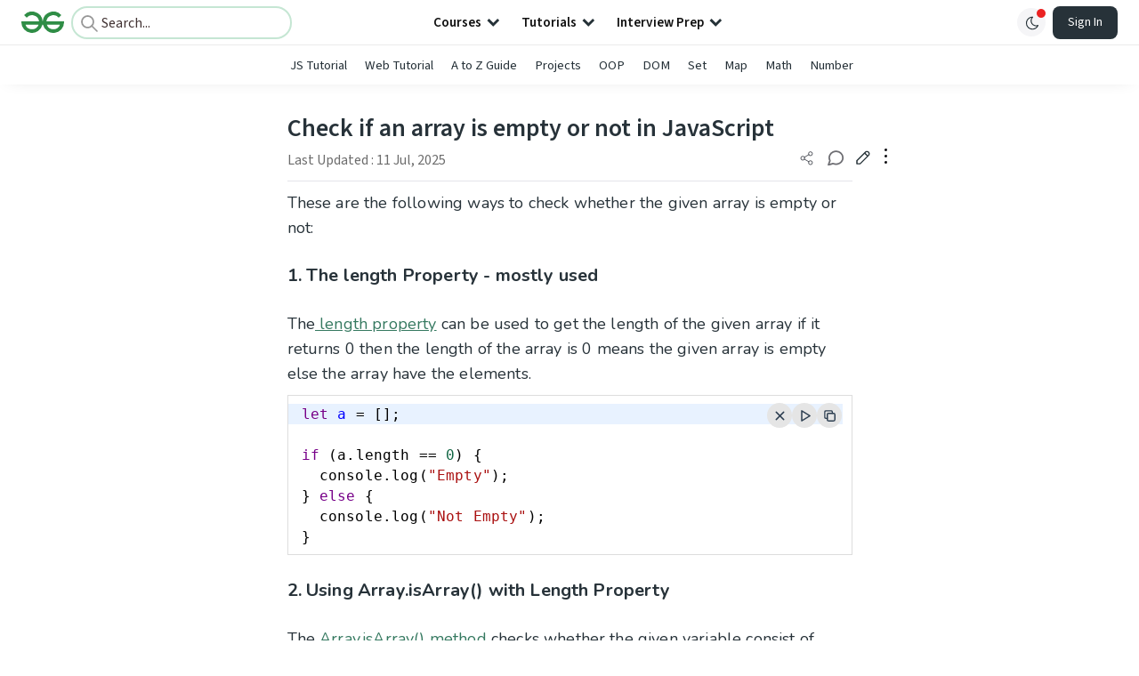

--- FILE ---
content_type: text/html; charset=utf-8
request_url: https://www.google.com/recaptcha/api2/anchor?ar=1&k=6LdMFNUZAAAAAIuRtzg0piOT-qXCbDF-iQiUi9KY&co=aHR0cHM6Ly93d3cuZ2Vla3Nmb3JnZWVrcy5vcmc6NDQz&hl=en&type=image&v=N67nZn4AqZkNcbeMu4prBgzg&theme=light&size=invisible&badge=bottomright&anchor-ms=20000&execute-ms=30000&cb=dr1v9962qdbx
body_size: 48747
content:
<!DOCTYPE HTML><html dir="ltr" lang="en"><head><meta http-equiv="Content-Type" content="text/html; charset=UTF-8">
<meta http-equiv="X-UA-Compatible" content="IE=edge">
<title>reCAPTCHA</title>
<style type="text/css">
/* cyrillic-ext */
@font-face {
  font-family: 'Roboto';
  font-style: normal;
  font-weight: 400;
  font-stretch: 100%;
  src: url(//fonts.gstatic.com/s/roboto/v48/KFO7CnqEu92Fr1ME7kSn66aGLdTylUAMa3GUBHMdazTgWw.woff2) format('woff2');
  unicode-range: U+0460-052F, U+1C80-1C8A, U+20B4, U+2DE0-2DFF, U+A640-A69F, U+FE2E-FE2F;
}
/* cyrillic */
@font-face {
  font-family: 'Roboto';
  font-style: normal;
  font-weight: 400;
  font-stretch: 100%;
  src: url(//fonts.gstatic.com/s/roboto/v48/KFO7CnqEu92Fr1ME7kSn66aGLdTylUAMa3iUBHMdazTgWw.woff2) format('woff2');
  unicode-range: U+0301, U+0400-045F, U+0490-0491, U+04B0-04B1, U+2116;
}
/* greek-ext */
@font-face {
  font-family: 'Roboto';
  font-style: normal;
  font-weight: 400;
  font-stretch: 100%;
  src: url(//fonts.gstatic.com/s/roboto/v48/KFO7CnqEu92Fr1ME7kSn66aGLdTylUAMa3CUBHMdazTgWw.woff2) format('woff2');
  unicode-range: U+1F00-1FFF;
}
/* greek */
@font-face {
  font-family: 'Roboto';
  font-style: normal;
  font-weight: 400;
  font-stretch: 100%;
  src: url(//fonts.gstatic.com/s/roboto/v48/KFO7CnqEu92Fr1ME7kSn66aGLdTylUAMa3-UBHMdazTgWw.woff2) format('woff2');
  unicode-range: U+0370-0377, U+037A-037F, U+0384-038A, U+038C, U+038E-03A1, U+03A3-03FF;
}
/* math */
@font-face {
  font-family: 'Roboto';
  font-style: normal;
  font-weight: 400;
  font-stretch: 100%;
  src: url(//fonts.gstatic.com/s/roboto/v48/KFO7CnqEu92Fr1ME7kSn66aGLdTylUAMawCUBHMdazTgWw.woff2) format('woff2');
  unicode-range: U+0302-0303, U+0305, U+0307-0308, U+0310, U+0312, U+0315, U+031A, U+0326-0327, U+032C, U+032F-0330, U+0332-0333, U+0338, U+033A, U+0346, U+034D, U+0391-03A1, U+03A3-03A9, U+03B1-03C9, U+03D1, U+03D5-03D6, U+03F0-03F1, U+03F4-03F5, U+2016-2017, U+2034-2038, U+203C, U+2040, U+2043, U+2047, U+2050, U+2057, U+205F, U+2070-2071, U+2074-208E, U+2090-209C, U+20D0-20DC, U+20E1, U+20E5-20EF, U+2100-2112, U+2114-2115, U+2117-2121, U+2123-214F, U+2190, U+2192, U+2194-21AE, U+21B0-21E5, U+21F1-21F2, U+21F4-2211, U+2213-2214, U+2216-22FF, U+2308-230B, U+2310, U+2319, U+231C-2321, U+2336-237A, U+237C, U+2395, U+239B-23B7, U+23D0, U+23DC-23E1, U+2474-2475, U+25AF, U+25B3, U+25B7, U+25BD, U+25C1, U+25CA, U+25CC, U+25FB, U+266D-266F, U+27C0-27FF, U+2900-2AFF, U+2B0E-2B11, U+2B30-2B4C, U+2BFE, U+3030, U+FF5B, U+FF5D, U+1D400-1D7FF, U+1EE00-1EEFF;
}
/* symbols */
@font-face {
  font-family: 'Roboto';
  font-style: normal;
  font-weight: 400;
  font-stretch: 100%;
  src: url(//fonts.gstatic.com/s/roboto/v48/KFO7CnqEu92Fr1ME7kSn66aGLdTylUAMaxKUBHMdazTgWw.woff2) format('woff2');
  unicode-range: U+0001-000C, U+000E-001F, U+007F-009F, U+20DD-20E0, U+20E2-20E4, U+2150-218F, U+2190, U+2192, U+2194-2199, U+21AF, U+21E6-21F0, U+21F3, U+2218-2219, U+2299, U+22C4-22C6, U+2300-243F, U+2440-244A, U+2460-24FF, U+25A0-27BF, U+2800-28FF, U+2921-2922, U+2981, U+29BF, U+29EB, U+2B00-2BFF, U+4DC0-4DFF, U+FFF9-FFFB, U+10140-1018E, U+10190-1019C, U+101A0, U+101D0-101FD, U+102E0-102FB, U+10E60-10E7E, U+1D2C0-1D2D3, U+1D2E0-1D37F, U+1F000-1F0FF, U+1F100-1F1AD, U+1F1E6-1F1FF, U+1F30D-1F30F, U+1F315, U+1F31C, U+1F31E, U+1F320-1F32C, U+1F336, U+1F378, U+1F37D, U+1F382, U+1F393-1F39F, U+1F3A7-1F3A8, U+1F3AC-1F3AF, U+1F3C2, U+1F3C4-1F3C6, U+1F3CA-1F3CE, U+1F3D4-1F3E0, U+1F3ED, U+1F3F1-1F3F3, U+1F3F5-1F3F7, U+1F408, U+1F415, U+1F41F, U+1F426, U+1F43F, U+1F441-1F442, U+1F444, U+1F446-1F449, U+1F44C-1F44E, U+1F453, U+1F46A, U+1F47D, U+1F4A3, U+1F4B0, U+1F4B3, U+1F4B9, U+1F4BB, U+1F4BF, U+1F4C8-1F4CB, U+1F4D6, U+1F4DA, U+1F4DF, U+1F4E3-1F4E6, U+1F4EA-1F4ED, U+1F4F7, U+1F4F9-1F4FB, U+1F4FD-1F4FE, U+1F503, U+1F507-1F50B, U+1F50D, U+1F512-1F513, U+1F53E-1F54A, U+1F54F-1F5FA, U+1F610, U+1F650-1F67F, U+1F687, U+1F68D, U+1F691, U+1F694, U+1F698, U+1F6AD, U+1F6B2, U+1F6B9-1F6BA, U+1F6BC, U+1F6C6-1F6CF, U+1F6D3-1F6D7, U+1F6E0-1F6EA, U+1F6F0-1F6F3, U+1F6F7-1F6FC, U+1F700-1F7FF, U+1F800-1F80B, U+1F810-1F847, U+1F850-1F859, U+1F860-1F887, U+1F890-1F8AD, U+1F8B0-1F8BB, U+1F8C0-1F8C1, U+1F900-1F90B, U+1F93B, U+1F946, U+1F984, U+1F996, U+1F9E9, U+1FA00-1FA6F, U+1FA70-1FA7C, U+1FA80-1FA89, U+1FA8F-1FAC6, U+1FACE-1FADC, U+1FADF-1FAE9, U+1FAF0-1FAF8, U+1FB00-1FBFF;
}
/* vietnamese */
@font-face {
  font-family: 'Roboto';
  font-style: normal;
  font-weight: 400;
  font-stretch: 100%;
  src: url(//fonts.gstatic.com/s/roboto/v48/KFO7CnqEu92Fr1ME7kSn66aGLdTylUAMa3OUBHMdazTgWw.woff2) format('woff2');
  unicode-range: U+0102-0103, U+0110-0111, U+0128-0129, U+0168-0169, U+01A0-01A1, U+01AF-01B0, U+0300-0301, U+0303-0304, U+0308-0309, U+0323, U+0329, U+1EA0-1EF9, U+20AB;
}
/* latin-ext */
@font-face {
  font-family: 'Roboto';
  font-style: normal;
  font-weight: 400;
  font-stretch: 100%;
  src: url(//fonts.gstatic.com/s/roboto/v48/KFO7CnqEu92Fr1ME7kSn66aGLdTylUAMa3KUBHMdazTgWw.woff2) format('woff2');
  unicode-range: U+0100-02BA, U+02BD-02C5, U+02C7-02CC, U+02CE-02D7, U+02DD-02FF, U+0304, U+0308, U+0329, U+1D00-1DBF, U+1E00-1E9F, U+1EF2-1EFF, U+2020, U+20A0-20AB, U+20AD-20C0, U+2113, U+2C60-2C7F, U+A720-A7FF;
}
/* latin */
@font-face {
  font-family: 'Roboto';
  font-style: normal;
  font-weight: 400;
  font-stretch: 100%;
  src: url(//fonts.gstatic.com/s/roboto/v48/KFO7CnqEu92Fr1ME7kSn66aGLdTylUAMa3yUBHMdazQ.woff2) format('woff2');
  unicode-range: U+0000-00FF, U+0131, U+0152-0153, U+02BB-02BC, U+02C6, U+02DA, U+02DC, U+0304, U+0308, U+0329, U+2000-206F, U+20AC, U+2122, U+2191, U+2193, U+2212, U+2215, U+FEFF, U+FFFD;
}
/* cyrillic-ext */
@font-face {
  font-family: 'Roboto';
  font-style: normal;
  font-weight: 500;
  font-stretch: 100%;
  src: url(//fonts.gstatic.com/s/roboto/v48/KFO7CnqEu92Fr1ME7kSn66aGLdTylUAMa3GUBHMdazTgWw.woff2) format('woff2');
  unicode-range: U+0460-052F, U+1C80-1C8A, U+20B4, U+2DE0-2DFF, U+A640-A69F, U+FE2E-FE2F;
}
/* cyrillic */
@font-face {
  font-family: 'Roboto';
  font-style: normal;
  font-weight: 500;
  font-stretch: 100%;
  src: url(//fonts.gstatic.com/s/roboto/v48/KFO7CnqEu92Fr1ME7kSn66aGLdTylUAMa3iUBHMdazTgWw.woff2) format('woff2');
  unicode-range: U+0301, U+0400-045F, U+0490-0491, U+04B0-04B1, U+2116;
}
/* greek-ext */
@font-face {
  font-family: 'Roboto';
  font-style: normal;
  font-weight: 500;
  font-stretch: 100%;
  src: url(//fonts.gstatic.com/s/roboto/v48/KFO7CnqEu92Fr1ME7kSn66aGLdTylUAMa3CUBHMdazTgWw.woff2) format('woff2');
  unicode-range: U+1F00-1FFF;
}
/* greek */
@font-face {
  font-family: 'Roboto';
  font-style: normal;
  font-weight: 500;
  font-stretch: 100%;
  src: url(//fonts.gstatic.com/s/roboto/v48/KFO7CnqEu92Fr1ME7kSn66aGLdTylUAMa3-UBHMdazTgWw.woff2) format('woff2');
  unicode-range: U+0370-0377, U+037A-037F, U+0384-038A, U+038C, U+038E-03A1, U+03A3-03FF;
}
/* math */
@font-face {
  font-family: 'Roboto';
  font-style: normal;
  font-weight: 500;
  font-stretch: 100%;
  src: url(//fonts.gstatic.com/s/roboto/v48/KFO7CnqEu92Fr1ME7kSn66aGLdTylUAMawCUBHMdazTgWw.woff2) format('woff2');
  unicode-range: U+0302-0303, U+0305, U+0307-0308, U+0310, U+0312, U+0315, U+031A, U+0326-0327, U+032C, U+032F-0330, U+0332-0333, U+0338, U+033A, U+0346, U+034D, U+0391-03A1, U+03A3-03A9, U+03B1-03C9, U+03D1, U+03D5-03D6, U+03F0-03F1, U+03F4-03F5, U+2016-2017, U+2034-2038, U+203C, U+2040, U+2043, U+2047, U+2050, U+2057, U+205F, U+2070-2071, U+2074-208E, U+2090-209C, U+20D0-20DC, U+20E1, U+20E5-20EF, U+2100-2112, U+2114-2115, U+2117-2121, U+2123-214F, U+2190, U+2192, U+2194-21AE, U+21B0-21E5, U+21F1-21F2, U+21F4-2211, U+2213-2214, U+2216-22FF, U+2308-230B, U+2310, U+2319, U+231C-2321, U+2336-237A, U+237C, U+2395, U+239B-23B7, U+23D0, U+23DC-23E1, U+2474-2475, U+25AF, U+25B3, U+25B7, U+25BD, U+25C1, U+25CA, U+25CC, U+25FB, U+266D-266F, U+27C0-27FF, U+2900-2AFF, U+2B0E-2B11, U+2B30-2B4C, U+2BFE, U+3030, U+FF5B, U+FF5D, U+1D400-1D7FF, U+1EE00-1EEFF;
}
/* symbols */
@font-face {
  font-family: 'Roboto';
  font-style: normal;
  font-weight: 500;
  font-stretch: 100%;
  src: url(//fonts.gstatic.com/s/roboto/v48/KFO7CnqEu92Fr1ME7kSn66aGLdTylUAMaxKUBHMdazTgWw.woff2) format('woff2');
  unicode-range: U+0001-000C, U+000E-001F, U+007F-009F, U+20DD-20E0, U+20E2-20E4, U+2150-218F, U+2190, U+2192, U+2194-2199, U+21AF, U+21E6-21F0, U+21F3, U+2218-2219, U+2299, U+22C4-22C6, U+2300-243F, U+2440-244A, U+2460-24FF, U+25A0-27BF, U+2800-28FF, U+2921-2922, U+2981, U+29BF, U+29EB, U+2B00-2BFF, U+4DC0-4DFF, U+FFF9-FFFB, U+10140-1018E, U+10190-1019C, U+101A0, U+101D0-101FD, U+102E0-102FB, U+10E60-10E7E, U+1D2C0-1D2D3, U+1D2E0-1D37F, U+1F000-1F0FF, U+1F100-1F1AD, U+1F1E6-1F1FF, U+1F30D-1F30F, U+1F315, U+1F31C, U+1F31E, U+1F320-1F32C, U+1F336, U+1F378, U+1F37D, U+1F382, U+1F393-1F39F, U+1F3A7-1F3A8, U+1F3AC-1F3AF, U+1F3C2, U+1F3C4-1F3C6, U+1F3CA-1F3CE, U+1F3D4-1F3E0, U+1F3ED, U+1F3F1-1F3F3, U+1F3F5-1F3F7, U+1F408, U+1F415, U+1F41F, U+1F426, U+1F43F, U+1F441-1F442, U+1F444, U+1F446-1F449, U+1F44C-1F44E, U+1F453, U+1F46A, U+1F47D, U+1F4A3, U+1F4B0, U+1F4B3, U+1F4B9, U+1F4BB, U+1F4BF, U+1F4C8-1F4CB, U+1F4D6, U+1F4DA, U+1F4DF, U+1F4E3-1F4E6, U+1F4EA-1F4ED, U+1F4F7, U+1F4F9-1F4FB, U+1F4FD-1F4FE, U+1F503, U+1F507-1F50B, U+1F50D, U+1F512-1F513, U+1F53E-1F54A, U+1F54F-1F5FA, U+1F610, U+1F650-1F67F, U+1F687, U+1F68D, U+1F691, U+1F694, U+1F698, U+1F6AD, U+1F6B2, U+1F6B9-1F6BA, U+1F6BC, U+1F6C6-1F6CF, U+1F6D3-1F6D7, U+1F6E0-1F6EA, U+1F6F0-1F6F3, U+1F6F7-1F6FC, U+1F700-1F7FF, U+1F800-1F80B, U+1F810-1F847, U+1F850-1F859, U+1F860-1F887, U+1F890-1F8AD, U+1F8B0-1F8BB, U+1F8C0-1F8C1, U+1F900-1F90B, U+1F93B, U+1F946, U+1F984, U+1F996, U+1F9E9, U+1FA00-1FA6F, U+1FA70-1FA7C, U+1FA80-1FA89, U+1FA8F-1FAC6, U+1FACE-1FADC, U+1FADF-1FAE9, U+1FAF0-1FAF8, U+1FB00-1FBFF;
}
/* vietnamese */
@font-face {
  font-family: 'Roboto';
  font-style: normal;
  font-weight: 500;
  font-stretch: 100%;
  src: url(//fonts.gstatic.com/s/roboto/v48/KFO7CnqEu92Fr1ME7kSn66aGLdTylUAMa3OUBHMdazTgWw.woff2) format('woff2');
  unicode-range: U+0102-0103, U+0110-0111, U+0128-0129, U+0168-0169, U+01A0-01A1, U+01AF-01B0, U+0300-0301, U+0303-0304, U+0308-0309, U+0323, U+0329, U+1EA0-1EF9, U+20AB;
}
/* latin-ext */
@font-face {
  font-family: 'Roboto';
  font-style: normal;
  font-weight: 500;
  font-stretch: 100%;
  src: url(//fonts.gstatic.com/s/roboto/v48/KFO7CnqEu92Fr1ME7kSn66aGLdTylUAMa3KUBHMdazTgWw.woff2) format('woff2');
  unicode-range: U+0100-02BA, U+02BD-02C5, U+02C7-02CC, U+02CE-02D7, U+02DD-02FF, U+0304, U+0308, U+0329, U+1D00-1DBF, U+1E00-1E9F, U+1EF2-1EFF, U+2020, U+20A0-20AB, U+20AD-20C0, U+2113, U+2C60-2C7F, U+A720-A7FF;
}
/* latin */
@font-face {
  font-family: 'Roboto';
  font-style: normal;
  font-weight: 500;
  font-stretch: 100%;
  src: url(//fonts.gstatic.com/s/roboto/v48/KFO7CnqEu92Fr1ME7kSn66aGLdTylUAMa3yUBHMdazQ.woff2) format('woff2');
  unicode-range: U+0000-00FF, U+0131, U+0152-0153, U+02BB-02BC, U+02C6, U+02DA, U+02DC, U+0304, U+0308, U+0329, U+2000-206F, U+20AC, U+2122, U+2191, U+2193, U+2212, U+2215, U+FEFF, U+FFFD;
}
/* cyrillic-ext */
@font-face {
  font-family: 'Roboto';
  font-style: normal;
  font-weight: 900;
  font-stretch: 100%;
  src: url(//fonts.gstatic.com/s/roboto/v48/KFO7CnqEu92Fr1ME7kSn66aGLdTylUAMa3GUBHMdazTgWw.woff2) format('woff2');
  unicode-range: U+0460-052F, U+1C80-1C8A, U+20B4, U+2DE0-2DFF, U+A640-A69F, U+FE2E-FE2F;
}
/* cyrillic */
@font-face {
  font-family: 'Roboto';
  font-style: normal;
  font-weight: 900;
  font-stretch: 100%;
  src: url(//fonts.gstatic.com/s/roboto/v48/KFO7CnqEu92Fr1ME7kSn66aGLdTylUAMa3iUBHMdazTgWw.woff2) format('woff2');
  unicode-range: U+0301, U+0400-045F, U+0490-0491, U+04B0-04B1, U+2116;
}
/* greek-ext */
@font-face {
  font-family: 'Roboto';
  font-style: normal;
  font-weight: 900;
  font-stretch: 100%;
  src: url(//fonts.gstatic.com/s/roboto/v48/KFO7CnqEu92Fr1ME7kSn66aGLdTylUAMa3CUBHMdazTgWw.woff2) format('woff2');
  unicode-range: U+1F00-1FFF;
}
/* greek */
@font-face {
  font-family: 'Roboto';
  font-style: normal;
  font-weight: 900;
  font-stretch: 100%;
  src: url(//fonts.gstatic.com/s/roboto/v48/KFO7CnqEu92Fr1ME7kSn66aGLdTylUAMa3-UBHMdazTgWw.woff2) format('woff2');
  unicode-range: U+0370-0377, U+037A-037F, U+0384-038A, U+038C, U+038E-03A1, U+03A3-03FF;
}
/* math */
@font-face {
  font-family: 'Roboto';
  font-style: normal;
  font-weight: 900;
  font-stretch: 100%;
  src: url(//fonts.gstatic.com/s/roboto/v48/KFO7CnqEu92Fr1ME7kSn66aGLdTylUAMawCUBHMdazTgWw.woff2) format('woff2');
  unicode-range: U+0302-0303, U+0305, U+0307-0308, U+0310, U+0312, U+0315, U+031A, U+0326-0327, U+032C, U+032F-0330, U+0332-0333, U+0338, U+033A, U+0346, U+034D, U+0391-03A1, U+03A3-03A9, U+03B1-03C9, U+03D1, U+03D5-03D6, U+03F0-03F1, U+03F4-03F5, U+2016-2017, U+2034-2038, U+203C, U+2040, U+2043, U+2047, U+2050, U+2057, U+205F, U+2070-2071, U+2074-208E, U+2090-209C, U+20D0-20DC, U+20E1, U+20E5-20EF, U+2100-2112, U+2114-2115, U+2117-2121, U+2123-214F, U+2190, U+2192, U+2194-21AE, U+21B0-21E5, U+21F1-21F2, U+21F4-2211, U+2213-2214, U+2216-22FF, U+2308-230B, U+2310, U+2319, U+231C-2321, U+2336-237A, U+237C, U+2395, U+239B-23B7, U+23D0, U+23DC-23E1, U+2474-2475, U+25AF, U+25B3, U+25B7, U+25BD, U+25C1, U+25CA, U+25CC, U+25FB, U+266D-266F, U+27C0-27FF, U+2900-2AFF, U+2B0E-2B11, U+2B30-2B4C, U+2BFE, U+3030, U+FF5B, U+FF5D, U+1D400-1D7FF, U+1EE00-1EEFF;
}
/* symbols */
@font-face {
  font-family: 'Roboto';
  font-style: normal;
  font-weight: 900;
  font-stretch: 100%;
  src: url(//fonts.gstatic.com/s/roboto/v48/KFO7CnqEu92Fr1ME7kSn66aGLdTylUAMaxKUBHMdazTgWw.woff2) format('woff2');
  unicode-range: U+0001-000C, U+000E-001F, U+007F-009F, U+20DD-20E0, U+20E2-20E4, U+2150-218F, U+2190, U+2192, U+2194-2199, U+21AF, U+21E6-21F0, U+21F3, U+2218-2219, U+2299, U+22C4-22C6, U+2300-243F, U+2440-244A, U+2460-24FF, U+25A0-27BF, U+2800-28FF, U+2921-2922, U+2981, U+29BF, U+29EB, U+2B00-2BFF, U+4DC0-4DFF, U+FFF9-FFFB, U+10140-1018E, U+10190-1019C, U+101A0, U+101D0-101FD, U+102E0-102FB, U+10E60-10E7E, U+1D2C0-1D2D3, U+1D2E0-1D37F, U+1F000-1F0FF, U+1F100-1F1AD, U+1F1E6-1F1FF, U+1F30D-1F30F, U+1F315, U+1F31C, U+1F31E, U+1F320-1F32C, U+1F336, U+1F378, U+1F37D, U+1F382, U+1F393-1F39F, U+1F3A7-1F3A8, U+1F3AC-1F3AF, U+1F3C2, U+1F3C4-1F3C6, U+1F3CA-1F3CE, U+1F3D4-1F3E0, U+1F3ED, U+1F3F1-1F3F3, U+1F3F5-1F3F7, U+1F408, U+1F415, U+1F41F, U+1F426, U+1F43F, U+1F441-1F442, U+1F444, U+1F446-1F449, U+1F44C-1F44E, U+1F453, U+1F46A, U+1F47D, U+1F4A3, U+1F4B0, U+1F4B3, U+1F4B9, U+1F4BB, U+1F4BF, U+1F4C8-1F4CB, U+1F4D6, U+1F4DA, U+1F4DF, U+1F4E3-1F4E6, U+1F4EA-1F4ED, U+1F4F7, U+1F4F9-1F4FB, U+1F4FD-1F4FE, U+1F503, U+1F507-1F50B, U+1F50D, U+1F512-1F513, U+1F53E-1F54A, U+1F54F-1F5FA, U+1F610, U+1F650-1F67F, U+1F687, U+1F68D, U+1F691, U+1F694, U+1F698, U+1F6AD, U+1F6B2, U+1F6B9-1F6BA, U+1F6BC, U+1F6C6-1F6CF, U+1F6D3-1F6D7, U+1F6E0-1F6EA, U+1F6F0-1F6F3, U+1F6F7-1F6FC, U+1F700-1F7FF, U+1F800-1F80B, U+1F810-1F847, U+1F850-1F859, U+1F860-1F887, U+1F890-1F8AD, U+1F8B0-1F8BB, U+1F8C0-1F8C1, U+1F900-1F90B, U+1F93B, U+1F946, U+1F984, U+1F996, U+1F9E9, U+1FA00-1FA6F, U+1FA70-1FA7C, U+1FA80-1FA89, U+1FA8F-1FAC6, U+1FACE-1FADC, U+1FADF-1FAE9, U+1FAF0-1FAF8, U+1FB00-1FBFF;
}
/* vietnamese */
@font-face {
  font-family: 'Roboto';
  font-style: normal;
  font-weight: 900;
  font-stretch: 100%;
  src: url(//fonts.gstatic.com/s/roboto/v48/KFO7CnqEu92Fr1ME7kSn66aGLdTylUAMa3OUBHMdazTgWw.woff2) format('woff2');
  unicode-range: U+0102-0103, U+0110-0111, U+0128-0129, U+0168-0169, U+01A0-01A1, U+01AF-01B0, U+0300-0301, U+0303-0304, U+0308-0309, U+0323, U+0329, U+1EA0-1EF9, U+20AB;
}
/* latin-ext */
@font-face {
  font-family: 'Roboto';
  font-style: normal;
  font-weight: 900;
  font-stretch: 100%;
  src: url(//fonts.gstatic.com/s/roboto/v48/KFO7CnqEu92Fr1ME7kSn66aGLdTylUAMa3KUBHMdazTgWw.woff2) format('woff2');
  unicode-range: U+0100-02BA, U+02BD-02C5, U+02C7-02CC, U+02CE-02D7, U+02DD-02FF, U+0304, U+0308, U+0329, U+1D00-1DBF, U+1E00-1E9F, U+1EF2-1EFF, U+2020, U+20A0-20AB, U+20AD-20C0, U+2113, U+2C60-2C7F, U+A720-A7FF;
}
/* latin */
@font-face {
  font-family: 'Roboto';
  font-style: normal;
  font-weight: 900;
  font-stretch: 100%;
  src: url(//fonts.gstatic.com/s/roboto/v48/KFO7CnqEu92Fr1ME7kSn66aGLdTylUAMa3yUBHMdazQ.woff2) format('woff2');
  unicode-range: U+0000-00FF, U+0131, U+0152-0153, U+02BB-02BC, U+02C6, U+02DA, U+02DC, U+0304, U+0308, U+0329, U+2000-206F, U+20AC, U+2122, U+2191, U+2193, U+2212, U+2215, U+FEFF, U+FFFD;
}

</style>
<link rel="stylesheet" type="text/css" href="https://www.gstatic.com/recaptcha/releases/N67nZn4AqZkNcbeMu4prBgzg/styles__ltr.css">
<script nonce="azS6Ef5gOEbqhtHQpgQJWQ" type="text/javascript">window['__recaptcha_api'] = 'https://www.google.com/recaptcha/api2/';</script>
<script type="text/javascript" src="https://www.gstatic.com/recaptcha/releases/N67nZn4AqZkNcbeMu4prBgzg/recaptcha__en.js" nonce="azS6Ef5gOEbqhtHQpgQJWQ">
      
    </script></head>
<body><div id="rc-anchor-alert" class="rc-anchor-alert"></div>
<input type="hidden" id="recaptcha-token" value="[base64]">
<script type="text/javascript" nonce="azS6Ef5gOEbqhtHQpgQJWQ">
      recaptcha.anchor.Main.init("[\x22ainput\x22,[\x22bgdata\x22,\x22\x22,\[base64]/[base64]/[base64]/ZyhXLGgpOnEoW04sMjEsbF0sVywwKSxoKSxmYWxzZSxmYWxzZSl9Y2F0Y2goayl7RygzNTgsVyk/[base64]/[base64]/[base64]/[base64]/[base64]/[base64]/[base64]/bmV3IEJbT10oRFswXSk6dz09Mj9uZXcgQltPXShEWzBdLERbMV0pOnc9PTM/bmV3IEJbT10oRFswXSxEWzFdLERbMl0pOnc9PTQ/[base64]/[base64]/[base64]/[base64]/[base64]\\u003d\x22,\[base64]\\u003d\\u003d\x22,\[base64]/[base64]/CqEPCocO2ecKpwq9aQzvDvcOYw6hQw48Ew67Cv8OFU8K5UStPTMKEw7nCpMOzwo4MasOZw5rCv8K3SlJtdcK+w5whwqAtWMOPw4oMw600QcOEw7wTwpNvAsOFwr8/w6fDojDDvX7CgsK3w6I7woDDjyjDsm5uQcK7w4twwo3CjcKOw4bCjVDDp8KRw69cVAnCk8OLw7rCn13Dn8OAwrPDixfCtMKpdMOZaXI4O13DjxbCgsKxa8KPC8K0fkFQTzhsw7oOw6XCpcK0McO3A8K6w4xhURNPwpVSDwXDlhlRakTCph/[base64]/[base64]/CoHBGfjhIwobCsSMGe1cTN8ORJcKkw4klw4bDshfDvUFJw67DhCkfw5TCsDcsBcKGwpR0w7bDr8O2wpPCssKGPcOew5jDkmUDw5Bzwo4mOcK3AsKowqhmZcOlwrwVwqwDSMKRw54NGDHDv8KBwpd+w68UTMKUCsO6wprDjcOQbQJ+bz/CqjzCqx7DjcKLbsOVwqbDoMO0MjQtJQ/CjwYAIyl+IsOBwopswrsPVFsoDsO6w5ATccOFwr1PWMOqw7Ivw53CnCLCngpfP8Ksw4jCi8KIw7jDkcOUwrHDh8Kyw6bCrcKiwpNww4ZlJMOfb8K4w4gZw5TCnTVuH3khHcKrJBROT8K1YgjDmzB/[base64]/CsQh1Nn/[base64]/CoMKZw5/DisKOwonCvzcrw5Vow5zDjDrDisOKWmFFdWczw7VkVMKVw61YVV7DjcKIwqnDvl4BH8KEG8Ktw5AMw51BHMK/GWTDhgYsU8Olw7xlwrk7aGxgwrAyYX/CvRrDocKww6NPDMKbfG/DtcOMw6bCmT3Cm8Obw7TCgMO7asORLW3CqsKJw4XCrjIvXEjCoUXDlzvDkMKYeHdmd8KvEMOvMX4gChk6w5RuQzfCqUFdIixiD8OeeSXCv8O9wrPDqwIiI8OlYiXCpTfDvsK/[base64]/[base64]/[base64]/wpUgwrbDuB/DoFVQHhVjKiTDm8O8EBLCuMKgLsOMMG0ZaMKGw6wwHcOJwrJJwqDCrjPCrcOCWXvCgUHDgkDDusO1woRLXMOUwqfDvcOwaMOHw5PDscOmwpNywrfDvsOkND8Pw5rDtVJFQw/Co8KYIsKiARlXZcKEDMOhFl83w6cWHybDjAbDtEzCpMOfOcOWAMK/w4RnamQ3w7JFN8OKcUkEXjDDhcOKw6wwC0p2wqYFwpzDuTzDpMOcw6nDo2ocKwgtcksTwppnwpYGw5xcAcKMB8OYfMOsVlg7bjrCl2RHScKxGzoWwqfCkQx2wpTDgnHCtUrCiMOPwqLCtMOvZ8OCXcKcaX3Cs3LDpsOBw6bDl8OhITnDvMKvVcK3wrjCsyTDsMK/[base64]/Ck3VSf33DrMOFQmlcZsOBw4c+F0nCusOdwrjCsDlAw7d2QWYTwoFfw4zDvMKXwq4DwoTDn8OMwrJ3wqxmw59ZMWPDnAt/HBVGw5APcnZtIMKJw6TDoiR6N301wqHDrsK5BTkONV4/wpTDkcOdw6vCrMOCwqEiw7zDk8OlwpdJZMKgw6XDoMK9wobCl0tjw6rCscKsTcOnGcK0w5vDl8OfWMKtXDYeWjrDsx9rw4ISwoXDpX3DlS/Cu8O6w57DozPDg8O5bifDrjlswqoRNcO/AnTDjFLCjF8TGcOqKBnCqDdMw4nCkAs2w5TCuijDo2M1wqJUcAEHwpQbwqdhey/DqXlCesOYw4oQwrLDoMOyP8O/[base64]/w7lyVRwBwqVrwrkCLnVvw5QPw6l1wp0Bw6EhGTQtQwhkw5keBhFXK8O9S23DsVpSJ3B7w697T8KWeXDDmn3DmXVWdDLDpcKdwq9nMlPClFbCiXTDjMO7CsOoVcO4w51BK8KCecKnwrg4woTDohRiwqchHcOBwrjDscObQsO4XcONYjbCjsKQRMO2w6VKw7l/M2k+XcKUwoXDuX3DtEzCjBXDgsO2w7QuwpIvw53CjHBWHnxGw7ZVahPCoxk9cwnCmA/CkWpTJUcgLGrCkcKiDcOqcMOUw6PCsw/DhMKXO8OHw6BPJ8OgQVLCjMKBOn9pPMOFExXDm8O2QmPChsK4w7DDuMOZKsKJCcKtJnFnIjbDu8K3FkzCjsObw4PCl8OteQbCjhwJKcOSIBPCscKnwrRzMMK0w7FsIcKqNMKfwqfDssKdwoTCjMO/[base64]/w4/Cl8KHwoZJSMKlw67Do2ZePsKjwqRswoEIwoBtw4xCE8KVU8ODWsOoIxV5NSF6JSbDsAjDjsKfPsOAwq9LbiYmfMObwp/Dlg/DsnphBcKCw7PCscORw7LDtcKBesKmw6LCsD/CusO9w7XDhXgIecKYwoZNw4UNwolDwpMrwphNwpBKG1dJGsKuZ8OBw7duYMO+w7jDi8Kbw63DocK/NsKYHzHDgcKyXAFeAsOkXj3DqMKBTMOWBkBQNMOSC1UFwrrDgiEgfMKbw5IUw6/[base64]/LRrDjsKeC25DYMOECsKjw7/[base64]/CoTJXwpMjaMOhwrPDicOtwp3Cthcww4FSbMKvw7TCqcO/[base64]/KGY7woJOVDgFwoYVwp9PD8KqBsONw5ZYQl/Dl2fCvxcAwrfDlcKwwqVuXcKTw7PDgFzDsjfCrmNaUMKBw6DCpRXCn8OFOcK7H8Ohw7ExwohfOm9XKQ7Ds8ODDmzDm8OqwqXDmcOZMmc3UsKMw7gHwoDCu0BcRCZMwr8Ew5IBJTxdV8O8w6VFU3vDiGTCoj4/[base64]/w5AVwpoUwqfCh8OeEcK7w7TCmSVPwqZ8w5RETFc8wrvDmcKywq/CowDCucOGZMKAw58cdMO6wqJPAHrCiMONw5vCvV7Ch8OBEsKgw63DiX7Ct8KLw7k/wofDmRN4YDNRLcObwqscwpTCjcK/bcKfwpnCocK9wqHCvcO1MCgOG8KIMMKQWCorU0nCgxd2wqBKX3bCgsO7NcKuVsOYw6VZwr/DoRtlw4zDl8K4PMOkLyLDm8KUwqB2XyDCvsKCZWRewrooLsKaw6Bjw4/ChFrClgrCnjrDg8OpPMKjwobDrz/[base64]/DsSRJV8KjOsKZw4/CmcOMLSDCmW9cw6rCusONwqdGwp7Dk1vDlMOqdS8eaCkqbhMSacK/[base64]/[base64]/CmBUtE8K/w73CiMKmXsOWw4LCuChNwrtIwpVQHQvCscOkLsKwwqJSMBZ6Gh1fD8OfLQ1FDgHDvDZZBjAlworCqDTCocKfw5zDmsOnw6MBLzXCosOBw5cLTmDDscONY0pRw5ErJ2IBCMKqwovDj8KmwoJ+w68yHn/CmF0PKcKswrwHbcKow4JDw7JLPsONwp0pLVwxw7dFNcO/[base64]/CrwrCuMOiC8Omw64SP2o+wqXCgw1ERwHDjEYZVQcMw442w6vDucO/[base64]/DSQ4w6fDnRjCp8KfGsOAUcOgwqPCszoSTikVw6tLFsKLw5A/AcO7w7HCj03CvgYxw5rDtFZ0w59oAH9jw5TCvcOeLUDDl8OdD8O/[base64]/wrfCkcOyw7g1w6TCt8OlZljDpsOMRw3DqHLCmWnCoHxew7lpwrHCiEsww7TDqRUVZQ/CpXU0b2rCqxQ9w6rDqsOSLsOLw5XCkMKZasOvfsKDw5Qmw5ZYwo7ClQ7CjQUXwqrCowpGw6jClCbDn8OuHsOaeTNAOMOmLzVWw5zDocOMw7JMZMOyWXbCiSLDkTTDgsKOHgxeUcOhw4jCqiHClMOgw6vDu2NSTE/DkcOkw7HCt8Obwp/CujNBwofDscOfw7JLw6cLw4IFNGcjw53Dq8KRBhrCm8OnWzfDhlvDhMOqN2JGwqsnwpZqw6dqw5vDmy4Vw74eLsOtw4w4wrPDiStbb8O1wrrDisOMJ8K2digwV30aNQDDjsOnXcOzDsKpw6YVN8KzHMOxUcObCsKBwrLDoi/DqxQvXjjCisOADjvDh8Osw6nCp8OaRXTDucO0cQxxWFLDgnFHwqrCtcK1asOdQsKBw4jDgTvCqmZzw5zDpcKQAjrDsVc9eznCnVw+CTxHSUvCmG4Owpg7wq88XwB2wpZuA8KSeMKBLMOIw63CuMKCwqDCgk7Dizdzw5tuw7NZBD7Chk7Ci0MvNsOOw58sRF/Dg8OIT8KeA8KjYMOpPcOXw4nDj27ChE/DkkFsP8KEecOCD8OWw6BYBzVew5peZTxjBcOdfjAPDMKHf2chw73CgA8qGxRQEsOgwpgWSEfDvcObLsOaw6vDlz0tQcO3w7oBasODYRB7wopsU2nDicOSOMK5wqrCiGzCvRgjw5QueMKzwpLDmHR1d8KewpFgTcKXwpRiw4nCuMK4Ox/[base64]/ClWk4w4hrH8OZQmXDhgt2w7RuFn9WwojCsQJhA8K8LMOvIMKyMcKTN2LCkg3Cn8KdDcKEeTvCv3/[base64]/DjkHDrcK5w7fDnWQLwq9zw53DiMOwwohHw7LCo8K4V8O2esK9O8OYRV3DmAB/wqLDtjhEXwDDpsOgcl8ANsOrIMKEw5dDe2/Dq8KQLcO5chfDgQbDlMOIw7TDp25ZwqJ/wrpww6HCuzbCgMKlR04/wq0ZwqrCi8KZwrDDkMO9wr5vwozDocKCw5DDr8KjwrXDvT/CsH5XFh4WwoPDpsOvw6M3dVwqfBbCnAYYN8Kfw6Ejw4bDusK/[base64]/wqDCjMK/w5rChDbChSA+LcO+U8OEV8O5w5XDmcKAWxvDsDB3FWTCoMOOasO2e3kLXcOZIHzCicO1PsK4woLCjMOtGMK2w7DDgUbClzfCkGfCoMOPw6/[base64]/CgcKDw5pAEcKoQcOEwqB2w7ZbQ8ODw6oePCVFbhp0YV7CksKeMcKDKwLDt8KtIsKYR3MrwqTCisOiV8OkVgXDmMO5w74ZUsKKw5Yswp0oazUwBcO4ER/DvyrCk8OzOMOcDQHChMOrwo1DwoICwpTDs8KEwpPDjXdAw69owq0uUMKiB8OgZQ0VYcKAw4bCnCpfJ3rDq8OEVTVbCMKLUAMRwr5cTVrDp8ORcsKkWibDgUvCsF5DFsOVwpgdagoJZEPDvcO4Pi/[base64]/w6vCvcKVwrDDtjZsw6XDl2c4HsOvVMKQO8KMTMOILjxsfcOtw7TDgcOtwr/[base64]/DqSnDom/CjWDCmcKxw4csPjHDiifCjjvCsMKXFMOUwrRkw4EPR8KZbk0sw4REfkNOw6nCqsOmG8K0JifDiU3CkcOmwoDCkBhAwr7DlF7CrQMLBijClHEIUkTDrcK3MsKGw6FQw6ZAw6YRRm5GIDXDksKyw5PCgT9Ww7rCjGLChFPDgMO/woRSAzIeBcKnwpjDh8KpGsK3woxww6xVw6ZPIMOzwpd5w5xBw5odCsOTNBVcdsKVw6kqwovDlsOawoMOw4bDvA/[base64]/[base64]/CgcKtw5oZagVpFg5wwrhSw5zDtsOLbMKsNQjCi8KXwrvDocOGZsORR8OEPMKGJMK7ainDmwTCgyPDm1HCusO3JAvDlnzDvsKPw7Zxwr3DuQxuwq/DgMOFQcK1ZnhNSg4Mw4JnEMKmwqvDryYAEcKjw4MPw5o4TmvCqX8cKH4/QzPChH1hXBLDoxjDkwNKw67DuUlFwovCk8KEYyZ4woPCg8Orw7pfw7U+wqdmXsKkwrvDrgDCmUDCslRrw5LDvVjDv8K9wrAcwocLZMKzw63Ci8OZwoEww4wXwoDCgwzCmBARXmjCj8KWw6/ClsOCJMOOw5jDvGTDj8KubcKGASsvw5PCssOVMFAxT8KtXA80wp4Mwp1WwrU5VsOaE2jCicKFw5wLVMKPRypyw4F8woDChzdOe8OyK0LCrsKfGgLChcKKPAVPwrNsw60ZYcKdwrLCqMKtDMOpbjUrw5/DgMOVw7sUa8KMwq57woLDpjggAcKASzDCk8Kybw7CkWHCs1LDvMOqwpPDusOuKxDCgcKoAE0xw4h+AQYsw6QvYE3CujTDgBIuM8OwecKFw73DnlrCqsOrw5DDiFDCsX/DqATCsMK0w5d3w5ozK387DMK+wojCtxrCgcOTwrTCqCNbEEpdawfDh1Few6HDsStDwqBpKQXCjcK2w6fDg8OFTHrCrlDCt8KjK8OYE08rwqLDosOwwoPCqUgqH8OebMOQw5/[base64]/Dn8KMBDMVwr3DiMOVw4nCl1LCpwArQT5wfMO3LMORFMOPWMKawpsZwq7CscOyP8K5fBjDlDQfwqgSUsK3woTDgcKfwosIwrNXGmzClW7CgXTDu2LDggpPwrNUBQcrbWBEw549YMKgwqjDqV3CmcO8IV7DphXDuhbDgm8OXx8aWxENw55/EcKQa8OgwoR1QmzCocO5wqPDljPCmsO5YyZFLxnDuMOAwrc0w6MuwqfCtX9RecO5I8KEYSrCqlobw5XDmMKvwp92wqF6JcKUw6BXw4p5w4M1VMOsw6rDrsO2W8OvB0/DlT1Owp/DnRbDjcKMwrQPAsKywr3ChikmQUPDtys7TxXDhDhbw7vDl8KGw6p1YGgnAMKfw53DnsOaacOow6VXwq4oeMKuwrhUSMKcMhEIAUYYwq/CqcOhw7LCgMOSG0E0w60fDcKyZw3DljDCo8KDw406AytnwoxCw7UqJMOjIsK7wqkueXVjXDbCiMOcTcOOYMKfFcO7w781wrAKwp3DicKEw7gKBFnCksKLw7QuImrDo8Obw6/CisKow7NrwqBFe2zDqy3Cix3CisO/w7/DnAghWMOrwpHDq1pEdj/ChCUlwoZlKMKEGHloZmvDiWkew71PwrDCtS3DoVRSwpJPIG/DrUXCjsOIwqtuannDr8KXwqvCpsOZw7U7RMOZXz/DjsOYRwNiw6YlUxdkeMOBEMKqGGfDj2g2WWrDqFZKw5BNBmXDg8OfB8O4wr/DsDLCi8Oqw63Ct8K/[base64]/[base64]/CmcOrw6x7w4FocMOgKjHCnzLDjGsXA8KZwostw5fDnjRMw69ya8KNw5bCuMKmJA/DjlV0wrHCmkl0wrBDZnfDqD/CkcKiw6rCmHzCrmjDkRNWX8KQwrbCsMKzw5nCjjsmw4rDtMO8bDrCicOWw4jCtsOGfEoIwoLCuCciHW8pw7LDgcO0wojCkkxmL27Cjz3Dr8KYDcKhI2Q7w4fDrcK8LsK+w4t+wrBNw5HClAjCkl8FMy7DvcKfd8KUw642w7PDhUjDmR01wpLCoVbClsO/[base64]/CqmbChnFiNj8RwpnCoAcPw7IIMMKGwqtSdcO3MQV4YV5vfMKPwr/ChgcEIcKbwq4jWMOcK8KOwpXCmV0jw4zCvsKxwqZCw7YRecOnwpzDgArCrsKxwr3CjMOJesK+fijDmynCpSbCj8KnwpnCtsOHw6tjwokVw7zDl2DCusO2wqjCp3bDgMO+K1wSwqkRwoBFBsKwwqQ3WsKJw6fDkSHCjyXCknJ6w75qw4vCvh/DkcK/LMONwovCt8OVw7MJKkfCkTRzwpArwrRfwoVhw51/P8KMHzDCm8Opw63DrsKMSWBywpldcDVBwpbDjUzCnDwbHcOVLH/CtHTDicKPwpPDs1UDw6XCicKyw5t2SsK+wqfDuzLDjGbDjAJhwpvDsm/DhGIKH8OFG8K1wpPDmyjDjiXDpsKlwooNwr57VMOQw50ew6kDZMKHwqgILcOdVUd6IMOYA8OpeSdewp85wqnCvsOKwpRPwrTDoBfDoxpBKzzDliTDoMKgw5I4wqvDsCTCtB08wp3Cp8Ktw5LCrQA9w5HDvDzCscKZWMKOw5nDh8KDwq/DqmcYwqZxwr3ChsOzP8KGwpzCoxBqFCo3T8OqwrpyeXQow4JUNMOJw6PDusKoKlTDj8OpYMK4ZcKEF2smwqTCucKQVyrCjcKNMx/DgMKSZsOJwqgiQhPCvMKLwrDDjcOAaMK5w4IIw7B8XQEAEwNpw5jChMKTZlxzRMOsw67CvMK3woVmwofDskVIPsKxw4Q/LwfDrMKWw7rDhSnDoyDDhcOCw5tnWjtVw7EYw7HDscKcw49Vwr7DpAwfwqrCrsO+JUd3wr11w4smw7gOwo8OKcOzw7VdR0gbHFfCrWo/Gx0Ew4rCll1WU0HDpzTDgsK5CMOoEX7CvUhJJcKRw67Cpx0Aw5XCr3LClcOwdcOgNEA9BMKQwo5LwqECYsO1BcK1IivDsMKRF0MBwqXCtE15M8Oew6vCpcOTw5HDpsKwwrB/w4UKwphzw4Vww6vCln0zwolXNFvCgsOSLcKrw4trw5LCqzNewqMcw6HDokLDownCmsKCwpEEGcOmPMKiOwnCrMKnY8Kww6BJw5XCtRJqwo0fAF/DvCprw4xXNjhDZ0vDrsKqwqjDhMKAdShaw4HCo1U/[base64]/[base64]/Do3fCgMOPw6vDucODwoljF8OqMylbOUwGQTTCtmTDmjfCtVzCjSBeDsKjPcKiwpnCmFnDjXPDkcKRakXDicKNDcOWwojDiMKQbMO/H8KCw4UaI209w4rDsybChsOmw7XCiQLDpSXDkxYew43CrsO0wo8nS8KNw6vCqjvDssOJNgDDn8KMwqIiB2BvF8KUYFROw7wIP8O0wqjDv8KuI8KKwovDrMKPwrLDgTdywpM0wpNewoPDucKmXnnDh3rCg8KqdGMRwop0wqxFGsK5Rzs2wprCucKZw5JNHV0VHsKsWcK/[base64]/[base64]/[base64]/[base64]/Dp8OPGTpDwqETw57DuV3DsV16DcOpw7zCisOQPkDDusKtQi/DiMO8TibCv8OUR1LCh1UfGsKIacOKwrLCjcKEwrzClFnDisKJwpxXYsO7wpUqwrLCmmDDrQ7DgMKRRDjClSzCscOeLGTDr8O4w4jChER9GsOpdA/DksORQcKMRcOvw6IawpUtwrzCq8K4w5nCgsKEwql/wrHCm8O7wpnDkUXDggV2MixjUxRlw5RcPMOJwqZgwoDDpGJLI27Cllwow6EGwrFFw6/DmzrCrWkDw4TCnU4QwqbDkwrDv2p7wql0wrRdw49ObmLCscO2csOEwovDqsKYwqAOw7NuexICDgdgQQ/DsDQ2RMOiw6/Cvgw4QSTDsR0rWcOvw4bDksK4TcOgwr5/w6wmwrbDlCxzw6QJLAIwDi9oP8KCOsOswoEhwr7Dp8KJw7tiF8Klw71ZBcK0w48gDx4KwqpCw7TCuMOcJMOOwqHDocKnw4bCjMOLU1koGw7Crjs+GMKLwofDlBfDhDzDjjjCi8OywrkEPSXDvFHCrsKzesOiw7Yzw6Uuw7jCvMKBwqJWRn/[base64]/Ci8O3L1vDocOrRF9kJlBawq7Cogocwqw2w6JJw5gFw5xvbjDCqFIKEsOLw5bCoMOSPcKwUwzDj1wCw7o8wrrCisOscWNkw43Cm8KpPnfDmcK4w6jCvl3DkMKFwoADOMKaw41eRCLDtMKnwprDlD7DiQjDuMOgO1bCmcO2XH7DhMKdw4Uowp/CmhtLwr/CqwLDhzDDmsObw4rDiHEqw53DjsK2wpLDsWjCl8Kqw6XDgcO3d8KzPQlLN8OmWlR1NVsHw6Jyw5/Csj/CpmPDhMO7KhzDuzbCjMOETMKNwo/[base64]/McOfw6bClMKiwpEFPsKDCcOxJ1nDoxrCkMKawqNvEMOlbsKxw40xdsKewpfCuwQlw4PDj3rDiR4YCzpowqM2IMKew4HDoFjDvcKlwo/CliYeA8KZZcK1C2zDlQHCrloeGifCm3opMsOCAQjCucObwrVVS13CtH3ClC7CsMO3D8KeP8K0w4HDr8O2wpcrKWJHwrDCu8OrNsO6Mjo2w5E7w4HDrBUgw4/CncKWwrzCksOqw7Q0M080QMOpd8Oow5DDucKKEB3CnsKAw4ZeRMKBwo8Fw4cbw4/[base64]/CsOnw6jDjSvDu2XCt8OkFcObwonCj2bDpsKkY8K1wp8cBAF5TsKBw4MPCUrCq8K/UcKOw4zDllIfZGTClgkjwoxUw5LDnlDDmWAYwr/Cj8Kxw4kDw67CjmgaIsOIdVs8wphZHcK0VCPCm8OMRC7DvRkRwq9kWMKLD8OGw7x4WMKuUQLDh3hbwpYGwqt8didUAsKDdcODwpxtJMOZHsK+fwYgwrrDnjTDtcK9wqhABG8JQQE5w4fCjcOtw6vCrMK3TUjDlTQwXsKaw5U/ccO0w7bCnTsFw5bClMKgOw5cwpMYecOqBsKQwoMQHhHDsEZgbsOsJCTCgsKoCsKhEEfDkl/[base64]/CrQUADsKbw74yCBnDs8K2AMOxI2TCoGUFFBJhT8OjScK8wooXDcOOwrfCn1Bhw5zDvMO6w7/DnsKIwp7ClcKQSsK3QcO+w7pQA8Kuw5lwQMO/w7HCgsOxY8OLwqkyI8KowrtLwpTCrMKsIcONGn/DhR4LTsKgw51Xwo5yw6l5w5VewqvCpwh+W8K0FMO7wq8jwrjDjsOXJMK2YwDDi8Kzw57DhcO1wp8jOsKNw5zDoxcjRcKgwq0qcDFWfcO6wohIMz5rwpM6wr50wofDhMKLw7Jxw6Nfw5/CmwBtT8KTw4PCvcKzw5nDuVvCl8KIJ2p/woQaKMK2wrJIBH/DjBHCp15ewp7Dtw7CoFTDksOZH8O0wrNPw7HClU/CkT7CucK+HXPDoMOmXcKLwp/DpXNveEfCrsORPEXConY8w4bDvcKxYz3DmsODw58owqsHH8KeKsKtSWbCh2rCgSUgw7NlSEvCicKGw5fCusONw7DCg8OZw4MtwrdnwprCmMK+wp7CnMO6wrsDw7PCoD/CsUBrw5HDisKNw7PDusOwwoLDnsOpB3LDjMKSd0tXM8KqMMKAEDDCocKXw5Udw4rCt8Oqwr/DlS9zY8KhP8KXwp/Cg8KiHxfCk1l8w4HDv8KgwoTCmcKWw40Jw4EcwqbDsMOyw7bDk8KnAsK3aBLDusK1LcKsa2vDmcKCEH7DkMOnWWvDmsKBYMO/[base64]/Dl3nCtBs0KStEwpZ5wovDmTXDqjHCilxvwq3Dq3vDlUAdwp4tw4HDiRnClsOmwrMgBklGbcOHw7HDucOqw4LDq8KFwr3CvH14f8Okw5ojwpDDicKLclB8wo3ClEgzRMOrw4/DvcO9ecKjwrINdsOjHMK6N1lZw7pbMcOywobCrBLChsOGHx8rYGQ7w77Cnh5Mwr/[base64]/[base64]/DjMOlw7TDlsO7ZsOzDsKPw7XDsh7CucK/IG/[base64]/DlTTDsXUHScK5wo0Gc8Kzwo0Qw67Dq8OyPz/DisKKQk/[base64]/[base64]/Ck8OjwprCisOawrNtwp88BGZKSEoMw4HDl2nCoA7CkTfDo8KLFhs/RHJRw5gkwpFUQ8KKwoJweFjCjMKxw5HCtMKtbMOYS8Kpw67Cm8KYwrrDjjbCm8Oew5HDkcOtBmYww47Cp8OzwrjDuXRlw7TCgMK+w5/CljtUw60EO8KIXybCpMKqw54nYMOEDVjCpl8nI2pbTcKmw79mDCPDiUDCnQdyHGVhbRbDp8Osw4bCkXzClCsKTA9ZwoxyDjYdwpvCmcOLwoVpw6xZw5bCi8KiwrcIw6gBwqzDryXCtzDCrMKtwoXDgQfCvUrDgsORwrYNwp1/wrQELsO0wrfCsw0KdcOxw4UOK8K8M8O7M8O6ag8sbMKxFsO1NHZgWCpBw6BIwp/DlXU1d8OhI3ENwppSfEfCgzfDjMOywroOw6XCssKgwqPDsn3DgmImw4EyR8Kjwp8Tw4fChcKcNcKTw4DDoGAEw79JP8Kmw4F9O3pMwrHDrMOYBMKew5I4X3/DhMOkUsOow4/CssOrwq0gA8OIwqPCpsKbdMK/AAnDpMOzwq/CvzLDizbCj8KhwrjCo8O0WMOHwqPCgMOfb0vCk2fDpy3DoMOSw5wcwoPDmXc7w7Bzw6lKDcKKw4/CoSPDh8OWJsKGGGEFAsKMRhPCgMO4TgthcMOCHcKpw5UbwojClTA/[base64]/ClsOSw5fDolLDisK0wop2KsKDGlJ/cChEw6PCtWjCjsOnB8Oiwq4SwoIjw60aC2TCrH0qElJiIl3CoyXDlMOowowdwpjCsMOqScKmw4wKw6PDukXDoS/Diw5UbXIiJ8OfNShewprCs05GCsOJw7FSYVzDr1FXw480w4A3LirDgRQAw7nDlsKhwrJ3OcKNw6AWUGbDjAx7EFxAwo7DtMKhbFMBw47DkMKYw4rCo8OeLcKvw6PDucOow7Z/[base64]/[base64]/[base64]/woQCeFVjCFZxaDTCjcOJLVEjwqzCiMKNDMKCLnzDsgXCsTItUA7DiMKORsKffsOkwqTDt1zDkz5Ew7XDj3DCl8KbwqU4b8O0w7FPwqkWwrHDs8O8w6rDjsKEIsOKMglSR8KOL0kWZ8K9w43Diz/Cl8KRwpHCr8ObLyLClE0FUsK4bAbCgcOtY8KWalfDp8OzecOSWsKPwpfDvVgFw5w+w4bDksOewqIubhTDlMKsw6okL0ttw4lxSMOoJwnDsMOvEn1nw5/CilMVOMOpfHPDt8KSw7jDil3CsFHDs8OkwqXCnxdUD8KAQT3CsnnCg8O2w7txw6rDrcOmwpVUC1/DhjdEwpEODsO7eXZtcMKywqZUWMOMwr/[base64]/[base64]/XMO5bsO8XcK2w49aw6jDgTh5w4vDiMO7XMKKPcKZIsO5wowgbhLCujbCucKXW8OTOyvDvWVwKi9dwq4qw4zDtMKew7xbfcOowq05w7fDgwhHwq/Dti3CvcO5QhpJwolYFU5lw5nCoUPDu8KtCcKRci0JXMO3wrHChRjCocOeQ8OPwojCiVHDhnwjKcOoDDbCicKiwqkywrDDvzDDuAxjwqZbLQjDpMK5XcKhw5XDmnZxGRFQfcKWQMOpFEDCu8OtJ8Krw7McacKhwo8MfcKDwo1SUW/DosKlw53DssOhwqd9bQ9iwr/Dqmhofy3CsQM0wrV0w6PDqV5Zw7A3Ex8Hw782wqnChsKcwpnDh3Nzwpw2SsKFw5EKRcOxwqbDvMOxf8KYw6ZydEkXwrPDiMOtcU3DicKgw4Z+w5/DsGRKwpcaZ8KPwrzCm8KeesKDNBLDghJ9Sw3ClcO+ETnDnmDDgsK0wpHDusOww7gXYBPCp1TCk1kywrB+XMKvM8KqG2jDvcKewr0ewqRAL0zCsWnCrsK4MzlIHEYFEFPChsKrwo0hwpDCjMKswpkyIxYoF2USZMK/L8Oaw4NrVcKHw7gKwoZow77DihzCoU7CisO6RGAAw6rCoTNNw6/Ds8Kcw7QywrBEMMKAwq8vBcOHw55Hw4zDosONG8Kjw4fDoMKVGcOGJsO4ZcO5OnTCrE7Dt2dEw5HCqWpeAX/CusOAEcOsw5Njwo0Qa8K8wqrDucKhVADCqTFjw7TDjTnDkUtyw7dSw7TDjgwQRwVlw6/Do3kSwofDvMK8woE/wq08wpTCvcK9bSo5OgjDnXdJW8OcesOZSkjDlsOVH1I8w7/[base64]/w5nDjB/Cql3CoMOEScO/[base64]/DsgBWw5HDrUx7w6EpQw9bw6/CjG3Cq8KLUG1KIRjCkmbCmcK6aQjDgMOwwodAMUZcwqofX8O1GcKvwq0Lw5gha8K3Z8KiwqgDw67CpUnDmcKCw5c6E8K5w6wKPV/CnV1oAMOfbsKEBsOEV8KQU0vDpHvCjUjDmT7CsDzDm8K2w5RNw6ULwpDCrcKpwrrCuWF8wpcWHsKvw5/DscOow5LDmBpkNMOdQ8KKw7kcGy3DucKYwoYbHcKzUsOJPhbDucOhw4tXUmhHRnfCqBvDqMKMEhzDoxxQw73CkzLDiSzDl8KxF3HDpEbCh8OeUm0+wqU8w6cxTcOnW3F5w4/CuGfCnsKqK3/CtFDCnhwDwrfCi2jCpsOnwqPCjSFebMKVasKqw61LW8Kzw6EydsKVwpvCoj4id2cRLnfDmSo0wqJPb3IQVClnw4ojwo7CtCxBdsKdYhDDrn7CiU/DgcORZ8OgwrsCaCI8w6cMV3BmFMOeZUUTwr7Dk39twqhlasKZESh2UcKTw5/DlMKEwrDDpsOSTsO4wowAX8K9w77DusKpwrrDuFwTd0vDqVsPwpfCjG/DgzMwwoQAF8O6wqPDvsOTw5bCrcO8VmDDpgwSw7/DrcONAMOHw44zw43Dr0LDqyHDrkHCpgBLXMOwWwfDinJxwonDmSUiw61RwoEWGX3DssOOXcKDd8KJecOHQsK2McOUGjMPBMKuccKzV2N2wqvCtBXCjirCnzPChhPCgnM/wqUxMMOCZkclwqfCswBnAhzCsmUyw7DDvFrDjMKtw4PCpkcDwpXCkAEXw5zCmMOvwoLCtMKzN2vChcKJNztbwqoHwqkDworDj0fClA/DnmBsd8Kiw5EBWcKMwq8ifVvDgsOQGFV+DMKswoLDuUfCkgwIFl9Vw5PCqsO4fMOdwoZOwqJWwoQrw7p6NMKIw6/DssO6cwbDvcOCw5nClMO7bwPCscKQw7/CjE3DjUXDksO9RDg+R8KTw41rw5XDqkbDhMOBFcKPbB/DuXbDvcKrOsObHEcVw64WcMOJw484CsO6HQEhwp3CscKVwrpbwqBga3/DpnIiwrvDsMKiwq3Du8KzwoJcHx7CicKDNi8IwpLDjMOHDDEMcsOJwr3Cm1DDq8O+QHYowrbCusK7EcKuS1LCrMOFw6bDuMKVw7bDuWxbw4hkGjpxw5lXfEQrO1vDusO0OUHDtlHCmW/DqcOaCmvCh8KjOibCgSzCsndLf8OFwqPCuH3Di1cxGXDDvWnDrMOcwpg3GVADbcOQfsKwwo/CvMKULA3DhhHDisOtLMOHwp/DscKZYkTDtGHDnS9YwqXDusOMC8KtIHB2dXzCkcK/[base64]/[base64]/[base64]/wqnDqsKxAmTCh33CoSvCq8Kvw6PDnl11WMOzPMO0JMKYwo5QwqzClhHDvMOtw5oqA8KceMKDcMKVR8Kyw71+w650wr4rcMOhwqHDksKEw5lJw7fDnsO6w7pawqodwqcHw73DhVwXw60dw6TDtsKnwrjCuRbChXnCuwPDjT/Cr8O5wq3DqsOWwoxMBnMjPVEzVy/CoVvDgcKww6nCqMKcZ8Kgw5tUGwPDgHMmQQfDlXBRFcOLDcKJeRDCgXvDtCnCpHXDnzzCmcOQFGArw7PDtMOSBGLCrMKUXcOTwpAgwr3DlMOWw43CmsOQw5/CsMOrK8KLcF3DisKGV34NwrrDsRzCssO5K8KQwoFzwrXChsO+w5MzwqnCqk4ZP8Opw5I3I1E/dUsPUW5mDg\\u003d\\u003d\x22],null,[\x22conf\x22,null,\x226LdMFNUZAAAAAIuRtzg0piOT-qXCbDF-iQiUi9KY\x22,0,null,null,null,0,[21,125,63,73,95,87,41,43,42,83,102,105,109,121],[7059694,977],0,null,null,null,null,0,null,0,null,700,1,null,0,\[base64]/76lBhmnigkZhAoZnOKMAhmv8xEZ\x22,0,0,null,null,1,null,0,1,null,null,null,0],\x22https://www.geeksforgeeks.org:443\x22,null,[3,1,1],null,null,null,1,3600,[\x22https://www.google.com/intl/en/policies/privacy/\x22,\x22https://www.google.com/intl/en/policies/terms/\x22],\x22pm+uPY1gsktUlHAYje2DmQyrYp7/r/roMyuxxCwmfD0\\u003d\x22,1,0,null,1,1769785402970,0,0,[86],null,[98,225,186,217,107],\x22RC-43kXqi-Zq9NM_w\x22,null,null,null,null,null,\x220dAFcWeA65NRZ9QmLT8CEewky50TmJJN9PQpmP7WVAB2waAle9TmoJNHgIWdlxXpuy7GXrGLNyzKaE8yoAnzxUStcbENFHuDITXw\x22,1769868202898]");
    </script></body></html>

--- FILE ---
content_type: text/html; charset=utf-8
request_url: https://www.google.com/recaptcha/api2/aframe
body_size: -249
content:
<!DOCTYPE HTML><html><head><meta http-equiv="content-type" content="text/html; charset=UTF-8"></head><body><script nonce="Igo-mguyvFCn5yhD3QjXng">/** Anti-fraud and anti-abuse applications only. See google.com/recaptcha */ try{var clients={'sodar':'https://pagead2.googlesyndication.com/pagead/sodar?'};window.addEventListener("message",function(a){try{if(a.source===window.parent){var b=JSON.parse(a.data);var c=clients[b['id']];if(c){var d=document.createElement('img');d.src=c+b['params']+'&rc='+(localStorage.getItem("rc::a")?sessionStorage.getItem("rc::b"):"");window.document.body.appendChild(d);sessionStorage.setItem("rc::e",parseInt(sessionStorage.getItem("rc::e")||0)+1);localStorage.setItem("rc::h",'1769781805704');}}}catch(b){}});window.parent.postMessage("_grecaptcha_ready", "*");}catch(b){}</script></body></html>

--- FILE ---
content_type: application/javascript; charset=utf-8
request_url: https://fundingchoicesmessages.google.com/f/AGSKWxUUrRX26g3gO_TmBsTHzsXFjx5uNIHzBaRlefDUZAm6_jWU9ONvbiA0gswgp3KSBgFhXztabcUj55ry5GYHdUDX5zEFN2hg3sYA7-HHzQcOBhJlkBKBx3qrdaKdkP1be6xEantlBmZFQfXn8fh_WEcE0xM0iAXesCrIgQiRip7cW5T0WqEJ6nAs7HZe/_/SmpAds._a468x60..adsby./footer-ad./ovt_show.asp?
body_size: -1284
content:
window['bc645aa3-6aa7-4003-8051-e2d188995fc8'] = true;

--- FILE ---
content_type: text/plain
request_url: https://c.6sc.co/?m=1
body_size: 0
content:
6suuid=a0aa3717cc4a00002aba7c69d2000000c6720800

--- FILE ---
content_type: application/javascript; charset=UTF-8
request_url: https://assets.geeksforgeeks.org/gfg-assets/_next/static/chunks/webpack-380199f1befcea6e.js
body_size: 5522
content:
!function(){"use strict";var a,b,c,d,e,f,g,h,i,j,k,l,m={},n={};function o(a){var b=n[a];if(void 0!==b)return b.exports;var c=n[a]={id:a,loaded:!1,exports:{}},d=!0;try{m[a].call(c.exports,c,c.exports,o),d=!1}finally{d&&delete n[a]}return c.loaded=!0,c.exports}o.m=m,a=[],o.O=function(b,c,d,e){if(c){e=e||0;for(var f=a.length;f>0&&a[f-1][2]>e;f--)a[f]=a[f-1];a[f]=[c,d,e];return}for(var g=1/0,f=0;f<a.length;f++){for(var c=a[f][0],d=a[f][1],e=a[f][2],h=!0,i=0;i<c.length;i++)g>=e&&Object.keys(o.O).every(function(a){return o.O[a](c[i])})?c.splice(i--,1):(h=!1,e<g&&(g=e));if(h){a.splice(f--,1);var j=d();void 0!==j&&(b=j)}}return b},o.n=function(a){var b=a&&a.__esModule?function(){return a.default}:function(){return a};return o.d(b,{a:b}),b},c=Object.getPrototypeOf?function(a){return Object.getPrototypeOf(a)}:function(a){return a.__proto__},o.t=function(a,d){if(1&d&&(a=this(a)),8&d||"object"==typeof a&&a&&(4&d&&a.__esModule||16&d&&"function"==typeof a.then))return a;var e=Object.create(null);o.r(e);var f={};b=b||[null,c({}),c([]),c(c)];for(var g=2&d&&a;"object"==typeof g&&!~b.indexOf(g);g=c(g))Object.getOwnPropertyNames(g).forEach(function(b){f[b]=function(){return a[b]}});return f.default=function(){return a},o.d(e,f),e},o.d=function(a,b){for(var c in b)o.o(b,c)&&!o.o(a,c)&&Object.defineProperty(a,c,{enumerable:!0,get:b[c]})},o.f={},o.e=function(a){return Promise.all(Object.keys(o.f).reduce(function(b,c){return o.f[c](a,b),b},[]))},o.u=function(a){return 5675===a?"static/chunks/5675-33331c5c4d6e8ab9.js":7789===a?"static/chunks/7789-552902dae98432b3.js":"static/chunks/"+(({"2544":"d6e1aeb5","7482":"9b2377ff"})[a]||a)+"."+({"123":"e2cdd0518470a432","229":"ac0b12d105dd99a4","261":"5e9b4209fdf7e7cd","302":"70ca0088831a786d","313":"22108c886890c43f","466":"e71dc8054e1b9bc6","504":"4c7e94ff3b8119f5","600":"d3ae0daa9649a80e","617":"42e768eaf2c84235","758":"6a84a21893f00c1a","772":"e3795504ffbc312b","790":"1d9e163a26f44534","940":"5a21f0b41dd99eaf","1113":"3fa4fc68a7ec1a71","1119":"ecfb8447af8524c5","1432":"7d6195ed208942bd","1560":"9e7b05e38526da5f","1573":"4fc982e4d3022e87","1794":"53631d03d4626dca","1796":"5a77a5b9fa5e7f44","1876":"b76a444a6b646d93","1987":"20e5bfdfbebc8a74","2009":"989bd123b015b23b","2019":"f37b87da49cd1d70","2030":"a4456b73b109861d","2136":"787c583eb1779797","2376":"eb5314b864c607ca","2390":"f183623eb097a6bd","2420":"760a70f6652265e5","2502":"1eefb59fad0cc088","2531":"5c3fe9af5894bf91","2544":"b3652e21856f31c1","2580":"e6e7b2df0f6665e8","2641":"2a8934720e9fae37","2722":"3373c40a3eff9e7a","2921":"5e035907119c4f8a","2957":"dad723d7caf8eb02","2966":"ddb29c073c2b48f2","3035":"ce220216f4386233","3220":"02bef8d0e60ec6c7","3237":"c0c79998c18d46a8","3264":"46a07a5309e87e49","3521":"0e9b120eef8c97b6","3533":"d7cad523b16bbd58","3646":"40c4396c94383518","3706":"1a670f3de961fa74","3783":"08defe619dc13ab6","3852":"7bbdc6ba768a8ffa","3864":"1fdbda0edebde23d","3901":"6f27d0f01eb02b8f","3914":"951f46ff700fc404","3939":"773e6e0403efdd41","3968":"4456d19cd9934eb4","4017":"b6619ea8c01e6435","4067":"d57e4c8af7f3fd44","4127":"8df1f6e0f61cfc6c","4144":"f3394692995a1e5c","4149":"e5ae6bef24d3dfcb","4254":"8ff24126ff32c1da","4363":"bd7d4a7d534baa5f","4502":"5918679ddb001b69","4653":"aabb89f9fd6ee289","4717":"8afef11f416d0327","4722":"4cbe05de820e8652","4724":"ea1dc8df62cf1220","4855":"2db516b5f890614c","4888":"8e3256f96c757653","4990":"ebefa1530ddde2b3","5001":"937a6d8c5539e488","5054":"a50f1b3de96c801f","5105":"59bf5bed84b72a19","5109":"ccbe2b64df0b9d8f","5159":"5117b58f780c71f8","5254":"9ff379ef3e2bd9a5","5287":"235fa68b1f1b3b4f","5321":"c27295843ac71987","5407":"049ffa99b46343da","5418":"cd9b99c8c03e3c82","5423":"967d208436e2a5b4","5437":"9d3867618cb5bfb1","5473":"e70e0d5596f95130","5511":"12a2b0adf767bf17","5551":"3253e2e4f79d223b","5567":"1506e3f3524eeeff","5596":"9231d59118b641db","5627":"94f437e0cf33a37a","5742":"b7b3cdbd9530127d","5805":"23acff6c4a9f6bbd","5817":"36c797b958cf8a7f","5903":"c0d47f061539df0a","5914":"a365465be54f7031","5941":"c2f6721713b34774","5942":"b379d7af68e084ec","6023":"03725d0284a847b7","6148":"937d4257cae827ea","6159":"c391d0e877aad3d8","6165":"3c3b997e67609e04","6183":"16ea0f7d75d7a859","6218":"0324a3867ff382c3","6257":"e064ddf481d6d078","6312":"c0c8bc6e17a3066e","6509":"3c64657c7a2ad8c4","6513":"48d7c47b08742ea6","6622":"d05a244c43c6644f","6629":"f233f0e838736b95","6636":"535fd3e116c254da","6817":"a3e0ab3d0704efef","6831":"83a88ff8ac89f40d","6900":"2abbc673ca05952c","6953":"42eaa6d53ec5eb21","6979":"64ff09d8cad2dafc","7101":"889a7934c8a331c7","7109":"9e8582f680db5cdb","7118":"ce96d8696b1a70bd","7198":"123da084f4b4cf18","7200":"39a9aa6d090098c9","7296":"67cad0e30b57f495","7387":"6dc533f7b55b61f4","7427":"5f52849757442d56","7467":"44ab38c843fd38d6","7482":"e7a7bc1cf5826667","7486":"a66a3db72b85d72c","7496":"d8331d5594376834","7548":"1ddde5ca2c7115ca","7553":"576f97410bec74e4","7573":"0abb9d19486eac36","7632":"397fafc802ebcd8d","7645":"0d1d113885397e63","7719":"88e4169110beb0a7","7763":"d9f6955eb7576d4f","7792":"f845f4f2c2ed5c7d","7797":"cfd325707abff872","7822":"ead05f911a5545f0","7856":"9d0f763df9caece0","7989":"b6c75166ba177c84","8066":"ace78deb0882f8bf","8087":"01383925cdb3dabc","8092":"cb52745d91809ee2","8146":"7e821d9833dfc373","8242":"566aaf26e7d46255","8341":"c7db76bbbd136ba1","8477":"d02c09fec7b978c2","8507":"7c8e62d643785717","8529":"4b3465a699ebfa4c","8540":"27f8f13a4cf7223e","8562":"0a345e6d6326608e","8602":"19c064f50c9912ef","8727":"5cb89e1e1dd8d0d6","8768":"c36b193490f346b2","8792":"6c48ca0b3a9ab4cc","8864":"d6266e93fd6658fa","8875":"5fa96c20d2b195ae","8889":"6805ebd8304bca42","8894":"7a725aaed977f202","8980":"9374f4d3263dd798","9091":"62dab5d29ba8c19c","9132":"275030633e9135fc","9149":"7037d7fc22733007","9157":"fb366fd135edb885","9182":"f43cdbcb483bfc1d","9197":"a811bd6a87969a11","9339":"d9f2d8195ea0b5ea","9517":"50790eb8f32cbdfd","9580":"4728f96f7762502e","9670":"1f8f5c8653d2c277","9682":"482345dec2cf0f7a","9721":"6d83a59567be5881","9873":"6bb56f0ad30d92ed","9911":"3e4389526b66e72a","9928":"9b9947bbca81a70e","9981":"db24f4fa98a58a67"})[a]+".js"},o.miniCssF=function(a){return"static/css/"+({"391":"6edda2c4b576099a","827":"44ef0a1e11db0d6d","900":"0bf32fa0964d179d","946":"220f3c20a9a02fa0","953":"719256ec798707d2","1119":"1142cfe37dce110f","1432":"ac575167946c7942","1733":"ed9be978deb4dcfb","2136":"b595d31d91f01f93","2174":"3c7f0e34820f44ec","2197":"c5707f2903449fb9","2254":"961177b525d70438","2420":"40eaf1ff25679037","2531":"154ea66ecc789d5a","2580":"80f4e5eb963f0732","2888":"e5dd9078ce6f8d4c","2897":"c32022229203fe92","2902":"6edda2c4b576099a","3165":"0bff467d0af47d17","3264":"729a25dee7b317e8","3775":"6edda2c4b576099a","3824":"dd9ac80e58d2db77","4052":"dd9ac80e58d2db77","4197":"dd9ac80e58d2db77","4235":"a1bc98816565f556","4537":"2205c8c738e72294","4875":"ee8389f875f956f2","5089":"6d7c3127a435c155","5131":"8795eb8a6ecd5559","5309":"2c17241e8bad1501","5405":"f6a0515ceb84a66c","5731":"38c3ff7c907a8325","5942":"83a39d4ae3cc34e3","6061":"6edda2c4b576099a","6273":"8a5b0e84748313e2","6500":"d92ab051df762a2e","6597":"3598d566a9e01b65","6710":"ff61881f7fc465d9","6718":"1911b21090530c69","6900":"e9d26b96056a015e","6908":"e38670590736b1c1","6930":"e3536f3dab278cd1","7198":"716dd6597b95d5b7","7645":"89e5d692c695da03","8006":"8a35fad70a70e351","8011":"66ca5001efe0647b","8053":"966921654ad13b38","8078":"a762dfe4fbaac2f0","8087":"2d4d4ebab97ede34","8167":"6edda2c4b576099a","8654":"1a351295a6e80962","8769":"736a12cd4a937284","8875":"702fd75f3f0282b2","9002":"ee8389f875f956f2","9046":"8ca7ea43057841b4","9274":"9bd28eb2606c8eaf","9519":"96540d7c5699bbcf","9580":"38a5e6b5eeef23c3","9603":"44d6439ccd353a38","9609":"a087df4d3d19e85b","9673":"c6af50a52a572110","9721":"7d385e9bf887372b","9782":"375467d8084ce946","9933":"3411c19aefebfb19","9981":"84d2321763d07a2e"})[a]+".css"},o.g=function(){if("object"==typeof globalThis)return globalThis;try{return this||Function("return this")()}catch(a){if("object"==typeof window)return window}}(),o.o=function(a,b){return Object.prototype.hasOwnProperty.call(a,b)},d={},e="_N_E:",o.l=function(a,b,c,f){if(d[a]){d[a].push(b);return}if(void 0!==c)for(var g,h,i=document.getElementsByTagName("script"),j=0;j<i.length;j++){var k=i[j];if(k.getAttribute("src")==a||k.getAttribute("data-webpack")==e+c){g=k;break}}g||(h=!0,(g=document.createElement("script")).charset="utf-8",g.timeout=120,o.nc&&g.setAttribute("nonce",o.nc),g.setAttribute("data-webpack",e+c),g.src=o.tu(a)),d[a]=[b];var l=function(b,c){g.onerror=g.onload=null,clearTimeout(m);var e=d[a];if(delete d[a],g.parentNode&&g.parentNode.removeChild(g),e&&e.forEach(function(a){return a(c)}),b)return b(c)},m=setTimeout(l.bind(null,void 0,{type:"timeout",target:g}),12e4);g.onerror=l.bind(null,g.onerror),g.onload=l.bind(null,g.onload),h&&document.head.appendChild(g)},o.r=function(a){"undefined"!=typeof Symbol&&Symbol.toStringTag&&Object.defineProperty(a,Symbol.toStringTag,{value:"Module"}),Object.defineProperty(a,"__esModule",{value:!0})},o.nmd=function(a){return a.paths=[],a.children||(a.children=[]),a},o.tt=function(){return void 0===f&&(f={createScriptURL:function(a){return a}},"undefined"!=typeof trustedTypes&&trustedTypes.createPolicy&&(f=trustedTypes.createPolicy("nextjs#bundler",f))),f},o.tu=function(a){return o.tt().createScriptURL(a)},o.p="https://assets.geeksforgeeks.org/gfg-assets/_next/",g=function(a,b,c,d){var e=document.createElement("link");e.rel="stylesheet",e.type="text/css";var f=function(f){if(e.onerror=e.onload=null,"load"===f.type)c();else{var g=f&&("load"===f.type?"missing":f.type),h=f&&f.target&&f.target.href||b,i=Error("Loading CSS chunk "+a+" failed.\n("+h+")");i.code="CSS_CHUNK_LOAD_FAILED",i.type=g,i.request=h,e.parentNode.removeChild(e),d(i)}};return e.onerror=e.onload=f,e.href=b,document.head.appendChild(e),e},h=function(a,b){for(var c=document.getElementsByTagName("link"),d=0;d<c.length;d++){var e=c[d],f=e.getAttribute("data-href")||e.getAttribute("href");if("stylesheet"===e.rel&&(f===a||f===b))return e}for(var g=document.getElementsByTagName("style"),d=0;d<g.length;d++){var e=g[d],f=e.getAttribute("data-href");if(f===a||f===b)return e}},i={2272:0},o.f.miniCss=function(a,b){if(i[a])b.push(i[a]);else if(0!==i[a]&&({"1119":1,"1432":1,"2136":1,"2420":1,"2531":1,"2580":1,"3264":1,"5942":1,"6900":1,"7198":1,"7645":1,"8087":1,"8875":1,"9580":1,"9721":1,"9981":1})[a]){var c;b.push(i[a]=(c=a,new Promise(function(a,b){var d=o.miniCssF(c),e=o.p+d;if(h(d,e))return a();g(c,e,a,b)})).then(function(){i[a]=0},function(b){throw delete i[a],b}))}},j={2272:0},o.f.j=function(a,b){var c=o.o(j,a)?j[a]:void 0;if(0!==c){if(c)b.push(c[2]);else if(/^(2272|7198)$/.test(a))j[a]=0;else{var d=new Promise(function(b,d){c=j[a]=[b,d]});b.push(c[2]=d);var e=o.p+o.u(a),f=Error(),g=function(b){if(o.o(j,a)&&(0!==(c=j[a])&&(j[a]=void 0),c)){var d=b&&("load"===b.type?"missing":b.type),e=b&&b.target&&b.target.src;f.message="Loading chunk "+a+" failed.\n("+d+": "+e+")",f.name="ChunkLoadError",f.type=d,f.request=e,c[1](f)}};o.l(e,g,"chunk-"+a,a)}}},o.O.j=function(a){return 0===j[a]},k=function(a,b){var c,d,e=b[0],f=b[1],g=b[2],h=0;if(e.some(function(a){return 0!==j[a]})){for(c in f)o.o(f,c)&&(o.m[c]=f[c]);if(g)var i=g(o)}for(a&&a(b);h<e.length;h++)d=e[h],o.o(j,d)&&j[d]&&j[d][0](),j[d]=0;return o.O(i)},(l=self.webpackChunk_N_E=self.webpackChunk_N_E||[]).forEach(k.bind(null,0)),l.push=k.bind(null,l.push.bind(l))}()